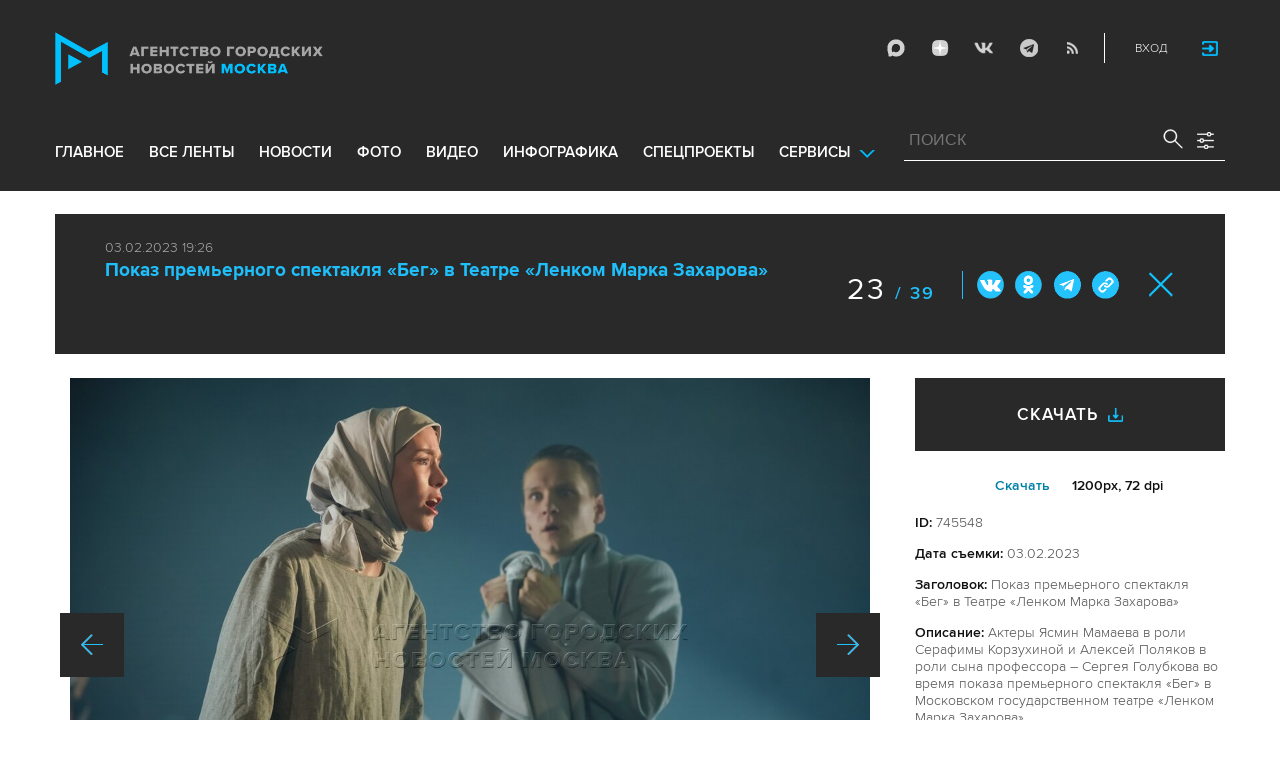

--- FILE ---
content_type: text/html; charset=utf-8
request_url: https://www.mskagency.ru/photobank/745548
body_size: 16197
content:
<!DOCTYPE html>
<html xmlns="http://www.w3.org/1999/xhtml" xml:lang="ru" lang="ru">
<head>
  <title>Агентство городских новостей «Москва» - Фотобанк</title>
  <link href="/favicon.ico" rel="icon" type="image/x-icon"/>
  <meta http-equiv="Content-Language" content="ru"/>

  <meta name="title" content="Агентство городских новостей «Москва» - Фотобанк">

    <link rel="canonical" href="https://www.mskagency.ru/photobank/745548"/>



  <meta charset="utf-8">
  <meta http-equiv="X-UA-Compatible" content="IE=edge">
  <meta name="author" content="">


  <meta name="viewport" content="width=device-width, initial-scale=1.0, user-scalable=0">
  <meta http-equiv="Content-Type" content="text/html; charset=utf-8" />
  <meta name="format-detection" content="telephone=no" />

    <link rel="preload" href="/fonts/ProximaNova-Regular.woff2" as="font" type="font/woff" crossorigin="anonymous">
    <link rel="preload" href="/fonts/ProximaNova-Semibold.woff2" as="font" type="font/woff" crossorigin="anonymous">
    <link rel="preload" href="/fonts/ProximaNova-Bold.woff2" as="font" type="font/woff" crossorigin="anonymous">
    
    <link as="style" href="/css/fonts.css?v=1768565366" rel="preload" />
    <link rel="stylesheet" href="/css/fonts.css?v=1768565366" />
    <link as="style" href="/css/style_19.css?v=1768565366" rel="preload" />
    <link rel="stylesheet" href="/css/style_19.css?v=1768565366" />

    <link rel="stylesheet" href="/css/adaptive_1280.css?v=1768565366" />


  <link rel="stylesheet" type="text/css" href="/js_19/slick/slick.css"/>
  <link rel="stylesheet" type="text/css" href="/js_19/jquery.modal/jquery.modal.css"/>

  <script src="/js_19/jquery-3.4.1.min.js?v=1768565366" type="text/javascript"></script>
  <script src="/js_19/jquery.maskedinput.min.js?v=1768565366"></script>
  <script src="/js_19/slick/slick.min.js?v=1768565366" type="text/javascript"></script>
  <script src="/js_19/infinite-scroll.pkgd.min.js?v=1768565366" type="text/javascript"></script>
  <script src="/js_19/jquery.modal/jquery.modal.js?v=1768565366" type="text/javascript"></script>
  <script src="/js_19/scripts.js?v=1768565366" type="text/javascript"></script>


  <link rel="stylesheet" href="/css/jcarousel-tango-skin.css" type="text/css" media="all" />

  <script src="/js/jquery.cookie.js?v=1768565366" type="text/javascript"></script>
  <script src="/js/jquery.ac.js?v=1768565366" type="text/javascript"></script>
  <script type="text/javascript" src="/js/jquery.form-v20140218.min.js?v=1768565366"></script>

  <!--<script src="/js/handlebars.runtime.js?v=1768565366" type="text/javascript"></script>-->
  <script src="/js/handlebars.js?v=1768565366" type="text/javascript"></script>


    <script src="/js/mustache.js?v=1768565366" type="text/javascript"></script>

  <!--<script type="text/javascript" src="/fancybox/jquery.fancybox-1.3.4.js"></script>
  <link rel="stylesheet" href="/fancybox/jquery.fancybox-1.3.4.css" type="text/css" media="screen" />//-->

  <link rel="stylesheet" href="/fancybox2/jquery.fancybox.css" type="text/css" media="screen" />
  <script type="text/javascript" src="/fancybox2/jquery.fancybox.pack.js?v=1768565366"></script>
  <link rel="stylesheet" href="/fancybox2/jquery.fancybox_popup.css" type="text/css" media="screen" />



  <script src="/js/main.js?v=1768565366" type="text/javascript"></script>


    <script src="/js/mediaDownloadIntroduceCl.js?v=1768565366"></script>
  <script type="text/javascript" src="/js/lib/period_picker/jquery.periodpicker.full.min.js?v=1768565366"></script>
  <link rel="stylesheet" href="/js/lib/period_picker//jquery.periodpicker.css" type="text/css" media="all" />

  <script type="text/javascript" src="/js/select2/js/select2.js?v=1768565366"></script>
  <script type="text/javascript" src="/js/select2/js/i18n/ru.js?v=1768565366"></script>
  <link rel="stylesheet" href="/js/select2/css/select2.css" type="text/css" media="all" />


  <script type="text/javascript" src="/js/jquery.query-object.js?v=1768565366"></script>


  <script src="/js/windows.js?v=1768565366"></script>


  <!--<script type="text/javascript" src="/js/auth/jquery.maskedinput-1.2.2.min.js"></script>-->
  <script type="text/javascript" src="/js/auth/jquery.s-bvalidator-yc.js?v=1768565366"></script>
  <script type="text/javascript" src="/js/auth/s-validate.options.js?v=1768565366"></script>
  <script type="text/javascript" src="/js/auth/modifier.js?v=1768565366"></script>






</head>

<body class="stretch">
  <header class="stretch">
  <div class="inside">
    <a class="mobile-menu-button">Меню</a>
    <a class="mobile-search-button">Поиск</a>
    <a class="mobile-social-button">Мы в соцсетях</a>
    <a href="/" class="logo" title="Агентство городских новостей «Москва»">Агентство городских новостей «Москва»</a>

    <div id="AuthBar" class="auth">
  <div id="login-popup-container"></div>
  <div id="infobar-container"></div>
</div>
<script>
    $.get( "/user/infobar_xhr", function(data) {
        $('#infobar-container').html(data)
    });
</script>


    <div class="social">
      <a href="https://max.ru/moscownewsagency" class="max" target="_blank">Max</a>
<a href="https://dzen.ru/mskagency" class="dzen" target="_blank">ДЗЭН</a>
<a href="https://vk.com/mskagency" class="vk" target="_blank">Vkontakte</a>
<a href="https://t.me/moscownewsagency" class="tg" target="_blank">Telegram</a>
<a href="/rss2" class="rss">RSS</a>

    </div>

    <div class="search-open">
      <a class="search-open__button"></a>
    </div>
    <div class="clear"></div>

    <div class="menu-container">
      <div class="menu">
  <ul class="topmenu">

    <li class="menu-1-item"><a href="/" rel='home'>Главное</a> </li>
    <li class="menu-1-item"><a href="/lenta" rel='all' data-ftype="all">все ленты</a> </li>
    <li class="menu-1-item"><a href="/lenta?type=text" rel='text' data-ftype="text">новости</a></li>
    <li class="menu-1-item"><a href="/lenta?type=photo" rel='photo' data-ftype="photo">фото</a></li>
    <li class="menu-1-item"><a href="/lenta?type=video" rel='video' data-ftype="video">видео</a></li>
    <li class="menu-1-item"><a href="/lenta?type=infographics" rel='infographics' data-ftype="infographics">инфографика</a></li>
    <li class="menu-1-item "><a href="/longreads" rel='longreads'>Спецпроекты</a></li>
    <li class="relative">
      <a href="#" class="service_link">Сервисы</a>
      <div class="service_menu_overlay"></div>
      <div class="service_menu">
        <ul>
          <li class="menu-1-item"><a href="/broadcasts/" rel='broadcast'>Трансляции</a></li>
          <li><a href="https://presscenter.mskagency.ru/" target="_blank">Пресс-центр</a></li>
          <li class="menu-1-item"><a href="/show-map" rel='map'>Карта событий</a></li>
          <li class="menu-1-item"><a href="/calendar" rel='calendar'>Календарь</a></li>
          <li class="menu-1-item"><a href="/about/" rel='about'>О нас </a></li>
          <li class="menu-1-item"><a href="/contacts/" rel='contacts'>Контакты</a></li>
        </ul>
      </div>
    </li>
  </ul>
</div>

    </div>

    <div class="search_wrapper">
      
<div class="search">
  <span>ПОИСК</span>
  <input type="text" name="criteria" class="text" value="" placeholder="ПОИСК" autocomplete="off">
  <input type="submit" name="" class="submit search-submit">

  <div class="settings">
    <a></a>
  </div>
  <a class="close"></a>
  <div class="strict-search-container">
    <div class="strict-search">
      <label>
        <input type="checkbox" name=""> Строгий поиск</label>
      </label>
    </div>
  </div>
</div>

<div class="clear"></div>
<div class="mini-suggest__overlay mini-suggest__overlay_visible_"></div>

<div class="advanced-search-popup adasdasd12423">
  <div class="advanced-search-popup__wrapper2">
    <div class="advanced-search-popup__wrapper">
      <div class="advanced-search-popup__form">

        <div class="form-item-line">
          <label>Дата</label>
          <div class="input-container">
            <input class='periodpicker' type="text" name="" id="from" value="">
            <input type="text" name="" id="to" value="">
          </div>
        </div>
        <!--
                            <div class="form-item-line">
                                <label>Ориентация</label>
                                <div class="input-container">
                                    <select id="orientationSelect" name="dummy">
                                        <option value="vertical">Вертикально</option>
                                        <option value="horizontal">Горизонтально</option>
                                    </select>
                                </div>
                            </div>
        -->
        <div class="form-item-line">
          <label>Фотографы</label>
          <div class="input-container">
            <select id="photographerSelect" multiple="multiple" name="photographer_id" style="width: 110px">
                <option value="277">Авилов Александр</option>
                <option value="395">Белицкий Дмитрий</option>
                <option value="153">Ведяшкин Сергей</option>
                <option value="309">Воронин Денис</option>
                <option value="347">Гришкин Денис</option>
                <option value="140">Зыков Кирилл</option>
                <option value="302">Иванко Игорь</option>
                <option value="287">Кардашов Антон</option>
                <option value="227">Киселев Сергей</option>
                <option value="389">Кузьмичёнок Василий</option>
                <option value="274">Кульгускин Роман</option>
                <option value="405">Лукина Мария</option>
                <option value="225">Любимов Андрей</option>
                <option value="7683">Нафикова Светлана</option>
                <option value="141">Никеричев Андрей</option>
                <option value="357">Новиков Владимир</option>
                <option value="374">Новосильцев Артур</option>
                <option value="322">Сандурская Софья</option>
                <option value="370">Тихонова Пелагия</option>
                <option value="385">Чингаев Ярослав</option>
                <option value="286">Мобильный репортер</option>
                <option value="295">Москва 24</option>
            </select>
          </div>
        </div>

        <div class="form-item-line">
          <label>Теги</label>
          <div class="input-container search-form-input-container">
            <select id="tagsSelect" multiple="multiple" name="tag" style="width: 110px">
            </select>
          </div>
        </div>

        <div class="form-item-line">
          <label>Рубрики:</label>
          <div class="input-container">
            <select id="rubricsSelect" multiple="multiple" name="rubric" style="width: 110px">
                <option value="11">Происшествия</option>
                <option value="3">Политика</option>
                <option value="10">Культура</option>
                <option value="5">Экономика</option>
                <option value="12">Строительство</option>
                <option value="7">Общество</option>
                <option value="13">Транспорт</option>
                <option value="14">Технологии</option>
                <option value="9">Спорт</option>
            </select>
          </div>
        </div>

        <div class="form-item-line">
          <label>Сортировка</label>
          <div class="input-container">
            <select id="orderSelect" name="order" style="width: 110px">
              <option  selected="selected" value="">Хронология</option>
              <option  value="relevance">Релевантность</option>
            </select>
          </div>
        </div>

        <div class="form-item-line">
          <label>Тип</label>
          <div class="input-container">
            <select id="typesSelect" name="type" style="width: 110px">
              <option  selected="selected" value="">Все</option>
              <option  value="photo">Фото</option>
              <option  value="video">Видео</option>
              <option  value="text">Новости</option>
              <option  value="infographics">Инфографика</option>
              <option  value="photo_files">Фотографии</option>
            </select>
          </div>
        </div>


        <div class="form-item-line">
          <label style="line-height: 20px;">Строгий поиск</label>
          <div class="input-container">
            <div class="SelectCustom">
              <input type="checkbox" class="styled" id="strictSearch" name="strict" value="1" >
            </div>
          </div>
        </div>
        <div class="form-item-line form-item-line-single_line">
          <label>или номер файла</label>
          <div class="input-container">
            <input class='bank_id__field' type="text" name="bank_id" id="bank_id" value="">
          </div>
        </div>
        <style>
            .advanced-search-popup .form-item-line.form-item-line-single_line {
                display: block;
                flex-basis: 100%;
                margin-top: 10px;
                padding-top: 16px;
                border-top: 1px solid #0083ad;
            }

            .advanced-search-popup .form-item-line.form-item-line-single_line label {
                width: 290px;
            }

            .advanced-search-popup .form-item-line .input-container .bank_id__field {
                box-sizing: border-box;
                /*background: transparent;*/
                border: none;
                outline: 0;
                color: #06618e;
                font-size: 18px;
                font-weight: normal;
                padding: 0 13px;
                height: 37px;
                margin: 0;
                width: 100% !important;
            }
        </style>
      </div>
      <div class="advanced-search-popup__buttons">
        <input id="reset_filter" type="reset" name="" value="Сбросить" class="button-reset">
        <input type="button" value="Применить" class="search-submit"/>
      </div>
    </div>
    <p class="close-form">Закрыть</p>
  </div>
</div>

<script>
    $(document).on('click', '.search-submit', function(e) {
        let params = {};
        let query  = []
        var url = location.origin + '?'
        if (!$('[name=bank_id]').val()) {
            url = '/search/?';
            if ($('#rubricsSelect').val().length) {
                query.push('rubric=' + encodeURIComponent($('#rubricsSelect').val().join(',')))
            }
            if ($('[name=type]').val()) {
                query.push('type=' + encodeURIComponent($('[name=type]').val()))
            }
            if ($('[name=order]').val()) {
                query.push('order=' + encodeURIComponent($('[name=order]').val()))
            }
            if ($('[name=tag]').val().length) {
                query.push('tag=' + encodeURIComponent($('[name=tag]').val().join(',')))
            }
            if ($('[name=criteria]').val()) {
                query.push('criteria=' + encodeURIComponent($('[name=criteria]').val()))
            }
            if ($('#photographerSelect').val().length) {
                query.push('photographer_id=' + encodeURIComponent($('#photographerSelect').val().join(',')))
            }
            if ($('#strictSearch').prop('checked')) {
                query.push('strict=1')
            }
            if ($('#eridSearch').prop('checked')) {
                query.push('with_erid=1')
            }
            let period = $('.periodpicker').periodpicker('valueStringStrong')
            if (period) {
                let from_to = period.split('-')
                query.push('from=' + from_to[0])
                query.push('to=' + from_to[1])
            }
            submitSearchMain(url + query.join('&'))
        } else {
            query.push('bank_id=' + encodeURIComponent($('[name=bank_id]').val()));
            submitSearchMain('/photobank/list' + '?' + query.join('&'))
        }
    })
    $(document).ready(function(){
        $('#orientationSelect').select2({
            minimumResultsForSearch: Infinity,
        });
        $('#photographerSelect').select2({
        });
        $('#tagsSelect').select2({
            ajax: {
                // url: '/tags/list',
                url: '/cms/suggest?model=Tag',
                dataType:'json',
                data: function (params) {
                    var query = {
                        term: params.term,
                    }
                    return query;
                },
                processResults: function (data) {
                    console.log (data)
                    var results = [];
                    $.each(data, function (index, datum) {
                        console.log (datum)
                        results.push({
                            id: datum.id,
                            text: datum.value
                        });
                    });

                    return {
                        results: results
                    };
                },
            }
        });
        $('#rubricsSelect').select2();
        $('#orderSelect').select2({
            minimumResultsForSearch: Infinity,
        });
        $('#typesSelect').select2({
            minimumResultsForSearch: Infinity,
        });
        $('.periodpicker').periodpicker({
            lang: 'ru',
            formatDate: 'DD.MM.YYYY',
            end: '#to',
        });
    })
</script>
    </div>
  </div>
</header>



<script>

    $( document ).ready(function() {


        $( "input[name='criteria']" ).focus( function () {
            $( '.mini-suggest__overlay' ).addClass( 'mini-suggest__overlay_visible' );
            $( '.search_wrapper' ).addClass( 'search_wrapper_overlay' );
            $( '.strict-search-container' ).addClass('active');
            if ($('.advanced-search-popup').hasClass('active')) {
                $( '.strict-search-container' ).removeClass('active');
                $( '.mini-suggest__overlay' ).removeClass( 'mini-suggest__overlay_visible' );
            }
        } );

        $('.search_wrapper .settings a').click( function () {
            $( '.mini-suggest__overlay' ).removeClass( 'mini-suggest__overlay_visible' );
            $( '.search_wrapper' ).removeClass( 'search_wrapper_overlay' );
            if ($('.advanced-search-popup').hasClass('active')) {
                $('.advanced-search-popup').removeClass('active');
                $( '.strict-search-container' ).addClass('active');
            }  else {
                $('.advanced-search-popup').addClass('active');
                $( ".advanced-search-popup" ).focus();
            }
            if ($( '.strict-search-container' ).hasClass('active')) {
                $( '.strict-search-container' ).removeClass('active');
            }  else {
                $( '.strict-search-container' ).removeClass('active');
            }
        } );

        $('.advanced-search-popup .close-form').click(function() {
            $( '.advanced-search-popup' ).removeClass('active');
        });

        $( ".mini-suggest__overlay" ).click( function () {
            $( '.mini-suggest__overlay' ).removeClass( 'mini-suggest__overlay_visible' );
            $( '.search_wrapper' ).removeClass( 'search_wrapper_overlay' );
            // $( '.strict-search-container' ).hide();
            $( '.strict-search-container' ).removeClass('active');
        } );


        $('.strict-search input').click( function () {
            if ($('.strict-search input').is(":checked")) {
                $('#strictSearch').prop('checked', true);
            }
            else {
                $('#strictSearch').prop('checked', false);
            }
        } );
        $('#strictSearch').click( function () {
            if ($('#strictSearch').is(":checked")) {
                $('.strict-search input').prop('checked', true);
            } else {
                $('.strict-search input').prop('checked', false);
            }
        } );

        if ($('#strictSearch').is(":checked")) {
            $('.strict-search input').prop('checked', true);
        } else {
            $('.strict-search input').prop('checked', false);
        }
        $('.erid-search input').click( function () {
            if ($('.erid-search input').is(":checked")) {
                $('#eridSearch').prop('checked', true);
            }
            else {
                $('#eridSearch').prop('checked', false);
            }
        } );
        $('#eridSearch').click( function () {
            if ($('#eridSearch').is(":checked")) {
                $('.erid-search input').prop('checked', true);
            } else {
                $('.erid-search input').prop('checked', false);
            }
        } );

        if ($('#eridSearch').is(":checked")) {
            $('.erid-search input').prop('checked', true);
        } else {
            $('.erid-search input').prop('checked', false);
        }
    });

</script>

<style>
    .mini-suggest__overlay {
        position: absolute;
        z-index: 1;
        top: 0;
        left: 0;
        visibility: hidden;
        width: 100vw;
        height: 100vh;
        opacity: 0;
        background: #fff;
        transition: opacity .2s ease-out;
    }
    .mini-suggest__overlay_visible {
        visibility: visible;
        opacity: 1;
    }
    .mini-suggest__overlay {
        position: fixed;
        height: 100vh;
        width: 100vw !important;
        cursor: pointer;
        /*background-color: rgba(31,31,32,.22);*/
        background-color: rgba(31,31,32,.8);
    }
    .mini-suggest__overlay_visible {
        opacity: .5;
    }
    .mini-suggest__overlay {
        z-index: 1000 !important;
    }

    .search_wrapper_overlay {
        background-color: rgba(70,70,70,.8);
    }
    .search_wrapper_overlay * {
        z-index: 1002;
    }
</style>




<style>
    .content .list li .time .s-date {display: none;}
    header.no-transition {transition: none !important;}
    header.no-transition .inside{transition: none !important;}
    header.no-transition .inside .logo {transition: none !important;}
    header.no-transition .inside .mobile-menu-button {transition: none !important;}
    header.no-transition .inside .menu {transition: none !important;}
    header.no-transition .inside .topmenu {transition: none !important;}
    header.no-transition .inside .topmenu li {transition: none !important;}
    header.no-transition .inside .search_wrapper {transition: none !important;}
</style>

<script>
    $( document ).ready(function() {
        $('header').addClass('no-transition');
        let params = $('.search-words .search-params').width();
        let padding_watch = function () {
            let searhchH1 = $('.search-words h1').width();
            let searhClose = $('.search-params-close').width();
            let searhHead = $('.search-words .head').width();
            if((searhHead -searhchH1 -searhClose - params) <= 40 ) {
                $( ".search-words .head" ).css( "display", 'block' );
                $( ".search-words .head" ).css( "paddingRight", 0 );
            } else {
                $( ".search-words .head" ).css( "display", 'flex' );
                //$( ".search-words .head" ).css( "paddingRight", '130px');

            }
            let searchPageHeadingHeight = $('.search-box.search-words').height();
            $('html > body.search-results-page').css({ paddingTop :  210 + 15 + searchPageHeadingHeight + 'px' });
        };
        $(window).on('load resize scroll', padding_watch);
        padding_watch();
        var lastScrollTop = 0;
        $(window).on('load resize scroll', function () {
            var posit = $(this).scrollTop();
            if(posit > lastScrollTop) {
                if (posit > 600) {
                    $('.logo').addClass('right');
                    $('.mobile-menu-button').addClass('active');
                    $('header').removeClass('with-menu');
                    $('.search-box').removeClass('with-menu');
                }
            } else {
                if (posit > 600) {
                    $('header').addClass('with-menu');
                    $('.search-box').addClass('with-menu');
                } else {
                    $('header').removeClass('with-menu');
                    $('.search-box').removeClass('with-menu');
                }
            }
            header123()
            function header123() {
                if ( $(document).scrollTop() <=600) {
                    $('.logo').removeClass('right');
                    $('header .mobile-menu-button').removeClass('active');
                }
                if ($(document).scrollTop() > 200) {
                    $('body').addClass('little');
                    $('header').addClass('little-menu');
                    $('header').removeClass('without-menu');
                    $('.search-box').addClass('little-menu');
                    $('.search-box').removeClass('without-menu');
                } else {
                    $('body').removeClass('littl-e');
                    $('header').removeClass('little-menu');
                    $('header').removeClass('without-menu');
                    $('.search-box').removeClass('little-menu');
                    $('.search-box').removeClass('without-menu');
                }
                if ($(document).scrollTop() > 600) {
                    $('header').addClass('without-menu');
                    $('.search-box').addClass('without-menu');
                }
            }
            lastScrollTop = posit;
            $('header').removeClass('no-transition');
        });
        $( ".mobile-menu-button" ).click(function() {
            $('header').toggleClass('with-menu');
            $('.search-box').toggleClass('with-menu');
        });
    });

</script>
<script type="text/javascript">
    // $(window).bind("load", function() {
    //     $( "body.stretch" ).css( "display", 'flex' );
    // });
</script>

<a name="c"></a>
<main class="stretch">
  <div class="content">
    <div class="photo-popup">
  <div class="material-popup__header">
    <p class="datetime">
        03.02.2023 19:26
    </p>
    <h2 class="title">
        <a href="/materials/3276007" style="color: #1fbffb;font-size: 19px;font-weight: bold;text-decoration:none;">Показ премьерного спектакля «Бег» в Театре «Ленком Марка Захарова»</a>
    </h2>
    <div class="mp__share">
      <div class="share2 js-share-button"></div>
      <div class="social social-inline-inner js-social"><a class="vk">Вконтакте</a><a class="ok">ОК</a><a class="tg">Telegram</a><a class="link" title="Скопировать ссылку https://www.mskagency.ru/photobank/745548" onclick="navigator.clipboard.writeText('https://www.mskagency.ru/photobank/745548');alert('Ссылка скопирована в буфер обмена.');return false;
      ">#</a></div>
    </div>
      <p class="number"><span>23</span>
        / 39</p>
    <!--<p class="share">Поделиться</p>-->
    <p class="close"><a href="/materials/3276007">Закрыть</a></p>
  </div>

  <div class="photo-popup__colswrapper">
    <div class="photo-popup__leftcolumn">
      <div class="slider">
<!--        <div class="photowrapper"><a href="https://www.mskagency.ru/b/c/787670.jpg" class="fancy-gallery" rel="gal" title="Актеры Ясмин Мамаева в роли Серафимы Корзухиной и Алексей Поляков в роли сына профессора – Сергея Голубкова во время показа премьерного спектакля «Бег» в Московском государственном театре «Ленком Марка Захарова»." el_id="787670" data-index="787642" data-href="https://www.mskagency.ru/b/c/a/787670.jpg" data-dtype="1" data-dplace="217" data-dmaterial="3276007" data-fid="745548" data-dfile="787670" data-photographer="Александр Авилов"><img src="https://www.mskagency.ru/b/c/787670.1200x1200p.jpg" /></a></div>-->
              <div class="photowrapper"><a href="https://www.mskagency.ru/b/c/787662.jpg" class="fancy-gallery" rel="gal" title="Режиссер спектакля Александр Лазарев перед показом премьерного спектакля «Бег» в Московском государственном театре «Ленком Марка Захарова»." el_id="787662" data-index="787642" data-href="https://www.mskagency.ru/b/c/a/787662.jpg" data-dtype="1" data-dplace="217" data-dmaterial="3276007" data-fid="745526" data-dfile="787662" data-photographer="Александр Авилов"><img src="https://www.mskagency.ru/b/c/787662.1200x1200p.jpg" /></a></div>
              <div class="photowrapper"><a href="https://www.mskagency.ru/b/c/787664.jpg" class="fancy-gallery" rel="gal" title="Режиссер спектакля Александр Лазарев перед показом премьерного спектакля «Бег» в Московском государственном театре «Ленком Марка Захарова»." el_id="787664" data-index="787642" data-href="https://www.mskagency.ru/b/c/a/787664.jpg" data-dtype="1" data-dplace="217" data-dmaterial="3276007" data-fid="745527" data-dfile="787664" data-photographer="Александр Авилов"><img src="https://www.mskagency.ru/b/c/787664.1200x1200p.jpg" /></a></div>
              <div class="photowrapper"><a href="https://www.mskagency.ru/b/c/787675.jpg" class="fancy-gallery" rel="gal" title="Режиссер спектакля Александр Лазарев перед показом премьерного спектакля «Бег» в Московском государственном театре «Ленком Марка Захарова»." el_id="787675" data-index="787642" data-href="https://www.mskagency.ru/b/c/a/787675.jpg" data-dtype="1" data-dplace="217" data-dmaterial="3276007" data-fid="745528" data-dfile="787675" data-photographer="Александр Авилов"><img src="https://www.mskagency.ru/b/c/787675.1200x1200p.jpg" /></a></div>
              <div class="photowrapper"><a href="https://www.mskagency.ru/b/c/787659.jpg" class="fancy-gallery" rel="gal" title="Режиссер спектакля Александр Лазарев перед показом премьерного спектакля «Бег» в Московском государственном театре «Ленком Марка Захарова»." el_id="787659" data-index="787642" data-href="https://www.mskagency.ru/b/c/a/787659.jpg" data-dtype="1" data-dplace="217" data-dmaterial="3276007" data-fid="745529" data-dfile="787659" data-photographer="Александр Авилов"><img src="https://www.mskagency.ru/b/c/787659.1200x1200p.jpg" /></a></div>
              <div class="photowrapper"><a href="https://www.mskagency.ru/b/c/787677.jpg" class="fancy-gallery" rel="gal" title="Актеры Ясмин Мамаева в роли Серафимы Корзухиной и Алексей Поляков в роли сына профессора – Сергея Голубкова во время показа премьерного спектакля «Бег» в Московском государственном театре «Ленком Марка Захарова»." el_id="787677" data-index="787642" data-href="https://www.mskagency.ru/b/c/a/787677.jpg" data-dtype="1" data-dplace="217" data-dmaterial="3276007" data-fid="745530" data-dfile="787677" data-photographer="Александр Авилов"><img src="https://www.mskagency.ru/b/c/787677.1200x1200p.jpg" /></a></div>
              <div class="photowrapper"><a href="https://www.mskagency.ru/b/c/787658.jpg" class="fancy-gallery" rel="gal" title="Актер Алексей Поляков в роли сына профессора – Сергея Голубкова во время показа премьерного спектакля «Бег» в Московском государственном театре «Ленком Марка Захарова»." el_id="787658" data-index="787642" data-href="https://www.mskagency.ru/b/c/a/787658.jpg" data-dtype="1" data-dplace="217" data-dmaterial="3276007" data-fid="745531" data-dfile="787658" data-photographer="Александр Авилов"><img src="https://www.mskagency.ru/b/c/787658.1200x1200p.jpg" /></a></div>
              <div class="photowrapper"><a href="https://www.mskagency.ru/b/c/787666.jpg" class="fancy-gallery" rel="gal" title="Актер Виктор Долгий в роли командира полка Баева во время показа премьерного спектакля «Бег» в Московском государственном театре «Ленком Марка Захарова»." el_id="787666" data-index="787642" data-href="https://www.mskagency.ru/b/c/a/787666.jpg" data-dtype="1" data-dplace="217" data-dmaterial="3276007" data-fid="745532" data-dfile="787666" data-photographer="Александр Авилов"><img src="https://www.mskagency.ru/b/c/787666.1200x1200p.jpg" /></a></div>
              <div class="photowrapper"><a href="https://www.mskagency.ru/b/c/787669.jpg" class="fancy-gallery" rel="gal" title="Актеры Алексей Поляков в роли сына профессора – Сергея Голубкова и Ясмин Мамаева в роли Серафимы Корзухиной во время показа премьерного спектакля «Бег» в Московском государственном театре «Ленком Марка Захарова»." el_id="787669" data-index="787642" data-href="https://www.mskagency.ru/b/c/a/787669.jpg" data-dtype="1" data-dplace="217" data-dmaterial="3276007" data-fid="745533" data-dfile="787669" data-photographer="Александр Авилов"><img src="https://www.mskagency.ru/b/c/787669.1200x1200p.jpg" /></a></div>
              <div class="photowrapper"><a href="https://www.mskagency.ru/b/c/787674.jpg" class="fancy-gallery" rel="gal" title="Показ премьерного спектакля «Бег» в Московском государственном театре «Ленком Марка Захарова»." el_id="787674" data-index="787642" data-href="https://www.mskagency.ru/b/c/a/787674.jpg" data-dtype="1" data-dplace="217" data-dmaterial="3276007" data-fid="745534" data-dfile="787674" data-photographer="Александр Авилов"><img src="https://www.mskagency.ru/b/c/787674.1200x1200p.jpg" /></a></div>
              <div class="photowrapper"><a href="https://www.mskagency.ru/b/c/787679.jpg" class="fancy-gallery" rel="gal" title="Актеры Алексей Поляков в роли сына профессора – Сергея Голубкова и Ясмин Мамаева в роли Серафимы Корзухиной во время показа премьерного спектакля «Бег» в Московском государственном театре «Ленком Марка Захарова»." el_id="787679" data-index="787642" data-href="https://www.mskagency.ru/b/c/a/787679.jpg" data-dtype="1" data-dplace="217" data-dmaterial="3276007" data-fid="745535" data-dfile="787679" data-photographer="Александр Авилов"><img src="https://www.mskagency.ru/b/c/787679.1200x1200p.jpg" /></a></div>
              <div class="photowrapper"><a href="https://www.mskagency.ru/b/c/787652.jpg" class="fancy-gallery" rel="gal" title="Актеры Ясмин Мамаева в роли Серафимы Корзухиной, Леван Мсхиладзе в роли Командира гусарского полка у белых – Де Бризара и Алексей Поляков в роли сына профессора – Сергея Голубкова (слева направо) во время показа премьерного спектакля «Бег» в Московском государственном театре «Ленком Марка Захарова»." el_id="787652" data-index="787642" data-href="https://www.mskagency.ru/b/c/a/787652.jpg" data-dtype="1" data-dplace="217" data-dmaterial="3276007" data-fid="745536" data-dfile="787652" data-photographer="Александр Авилов"><img src="https://www.mskagency.ru/b/c/787652.1200x1200p.jpg" /></a></div>
              <div class="photowrapper"><a href="https://www.mskagency.ru/b/c/787678.jpg" class="fancy-gallery" rel="gal" title="Показ премьерного спектакля «Бег» в Московском государственном театре «Ленком Марка Захарова»." el_id="787678" data-index="787642" data-href="https://www.mskagency.ru/b/c/a/787678.jpg" data-dtype="1" data-dplace="217" data-dmaterial="3276007" data-fid="745537" data-dfile="787678" data-photographer="Александр Авилов"><img src="https://www.mskagency.ru/b/c/787678.1200x1200p.jpg" /></a></div>
              <div class="photowrapper"><a href="https://www.mskagency.ru/b/c/787676.jpg" class="fancy-gallery" rel="gal" title="Актер Павел Капитонов в роли архиепископа Африкана (в центре) во время показа премьерного спектакля «Бег» в Московском государственном театре «Ленком Марка Захарова»." el_id="787676" data-index="787642" data-href="https://www.mskagency.ru/b/c/a/787676.jpg" data-dtype="1" data-dplace="217" data-dmaterial="3276007" data-fid="745538" data-dfile="787676" data-photographer="Александр Авилов"><img src="https://www.mskagency.ru/b/c/787676.1200x1200p.jpg" /></a></div>
              <div class="photowrapper"><a href="https://www.mskagency.ru/b/c/787671.jpg" class="fancy-gallery" rel="gal" title="Актеры Ясмин Мамаева в роли Серафимы Корзухиной и Алексей Поляков в роли сына профессора – Сергея Голубкова (на первом плане) во время показа премьерного спектакля «Бег» в Московском государственном театре «Ленком Марка Захарова»." el_id="787671" data-index="787642" data-href="https://www.mskagency.ru/b/c/a/787671.jpg" data-dtype="1" data-dplace="217" data-dmaterial="3276007" data-fid="745539" data-dfile="787671" data-photographer="Александр Авилов"><img src="https://www.mskagency.ru/b/c/787671.1200x1200p.jpg" /></a></div>
              <div class="photowrapper"><a href="https://www.mskagency.ru/b/c/787656.jpg" class="fancy-gallery" rel="gal" title="Показ премьерного спектакля «Бег» в Московском государственном театре «Ленком Марка Захарова»." el_id="787656" data-index="787642" data-href="https://www.mskagency.ru/b/c/a/787656.jpg" data-dtype="1" data-dplace="217" data-dmaterial="3276007" data-fid="745540" data-dfile="787656" data-photographer="Александр Авилов"><img src="https://www.mskagency.ru/b/c/787656.1200x1200p.jpg" /></a></div>
              <div class="photowrapper"><a href="https://www.mskagency.ru/b/c/787665.jpg" class="fancy-gallery" rel="gal" title="Актер Алексей Поляков в роли сына профессора – Сергея Голубкова во время показа премьерного спектакля «Бег» в Московском государственном театре «Ленком Марка Захарова»." el_id="787665" data-index="787642" data-href="https://www.mskagency.ru/b/c/a/787665.jpg" data-dtype="1" data-dplace="217" data-dmaterial="3276007" data-fid="745541" data-dfile="787665" data-photographer="Александр Авилов"><img src="https://www.mskagency.ru/b/c/787665.1200x1200p.jpg" /></a></div>
              <div class="photowrapper"><a href="https://www.mskagency.ru/b/c/787655.jpg" class="fancy-gallery" rel="gal" title="Актер Дмитрий Гизбрехт в роли Романа Хлудова (в центре) во время показа премьерного спектакля «Бег» в Московском государственном театре «Ленком Марка Захарова»." el_id="787655" data-index="787642" data-href="https://www.mskagency.ru/b/c/a/787655.jpg" data-dtype="1" data-dplace="217" data-dmaterial="3276007" data-fid="745542" data-dfile="787655" data-photographer="Александр Авилов"><img src="https://www.mskagency.ru/b/c/787655.1200x1200p.jpg" /></a></div>
              <div class="photowrapper"><a href="https://www.mskagency.ru/b/c/787663.jpg" class="fancy-gallery" rel="gal" title="Актер Сергей Яковлев в роли адъютанта Хлудова – есаула Голована во время показа премьерного спектакля «Бег» в Московском государственном театре «Ленком Марка Захарова»." el_id="787663" data-index="787642" data-href="https://www.mskagency.ru/b/c/a/787663.jpg" data-dtype="1" data-dplace="217" data-dmaterial="3276007" data-fid="745543" data-dfile="787663" data-photographer="Александр Авилов"><img src="https://www.mskagency.ru/b/c/787663.1200x1200p.jpg" /></a></div>
              <div class="photowrapper"><a href="https://www.mskagency.ru/b/c/787668.jpg" class="fancy-gallery" rel="gal" title="Актер Александр Горелов в роли Начальника станции во время показа премьерного спектакля «Бег» в Московском государственном театре «Ленком Марка Захарова»." el_id="787668" data-index="787642" data-href="https://www.mskagency.ru/b/c/a/787668.jpg" data-dtype="1" data-dplace="217" data-dmaterial="3276007" data-fid="745544" data-dfile="787668" data-photographer="Александр Авилов"><img src="https://www.mskagency.ru/b/c/787668.1200x1200p.jpg" /></a></div>
              <div class="photowrapper"><a href="https://www.mskagency.ru/b/c/787648.jpg" class="fancy-gallery" rel="gal" title="Показ премьерного спектакля «Бег» в Московском государственном театре «Ленком Марка Захарова»." el_id="787648" data-index="787642" data-href="https://www.mskagency.ru/b/c/a/787648.jpg" data-dtype="1" data-dplace="217" data-dmaterial="3276007" data-fid="745545" data-dfile="787648" data-photographer="Александр Авилов"><img src="https://www.mskagency.ru/b/c/787648.1200x1200p.jpg" /></a></div>
              <div class="photowrapper"><a href="https://www.mskagency.ru/b/c/787660.jpg" class="fancy-gallery" rel="gal" title="Актер Сергей Пиотровский в роли Белого главнокомандующего (справа) во время показа премьерного спектакля «Бег» в Московском государственном театре «Ленком Марка Захарова»." el_id="787660" data-index="787642" data-href="https://www.mskagency.ru/b/c/a/787660.jpg" data-dtype="1" data-dplace="217" data-dmaterial="3276007" data-fid="745546" data-dfile="787660" data-photographer="Александр Авилов"><img src="https://www.mskagency.ru/b/c/787660.1200x1200p.jpg" /></a></div>
              <div class="photowrapper"><a href="https://www.mskagency.ru/b/c/787645.jpg" class="fancy-gallery" rel="gal" title="Актер Сергей Пиотровский в роли Белого главнокомандующего во время показа премьерного спектакля «Бег» в Московском государственном театре «Ленком Марка Захарова»." el_id="787645" data-index="787642" data-href="https://www.mskagency.ru/b/c/a/787645.jpg" data-dtype="1" data-dplace="217" data-dmaterial="3276007" data-fid="745547" data-dfile="787645" data-photographer="Александр Авилов"><img src="https://www.mskagency.ru/b/c/787645.1200x1200p.jpg" /></a></div>
              <div class="photowrapper"><a href="https://www.mskagency.ru/b/c/787670.jpg" class="fancy-gallery" rel="gal" title="Актеры Ясмин Мамаева в роли Серафимы Корзухиной и Алексей Поляков в роли сына профессора – Сергея Голубкова во время показа премьерного спектакля «Бег» в Московском государственном театре «Ленком Марка Захарова»." el_id="787670" data-index="787642" data-href="https://www.mskagency.ru/b/c/a/787670.jpg" data-dtype="1" data-dplace="217" data-dmaterial="3276007" data-fid="745548" data-dfile="787670" data-photographer="Александр Авилов"><img src="https://www.mskagency.ru/b/c/787670.1200x1200p.jpg" /></a></div>
              <div class="photowrapper"><a href="https://www.mskagency.ru/b/c/787654.jpg" class="fancy-gallery" rel="gal" title="Актриса Ясмин Мамаева в роли Серафимы Корзухиной во время показа премьерного спектакля «Бег» в Московском государственном театре «Ленком Марка Захарова»." el_id="787654" data-index="787642" data-href="https://www.mskagency.ru/b/c/a/787654.jpg" data-dtype="1" data-dplace="217" data-dmaterial="3276007" data-fid="745549" data-dfile="787654" data-photographer="Александр Авилов"><img src="https://www.mskagency.ru/b/c/787654.1200x1200p.jpg" /></a></div>
              <div class="photowrapper"><a href="https://www.mskagency.ru/b/c/787661.jpg" class="fancy-gallery" rel="gal" title="Актер Дмитрий Гизбрехт в роли Романа Хлудова (в центре) во время показа премьерного спектакля «Бег» в Московском государственном театре «Ленком Марка Захарова»." el_id="787661" data-index="787642" data-href="https://www.mskagency.ru/b/c/a/787661.jpg" data-dtype="1" data-dplace="217" data-dmaterial="3276007" data-fid="745550" data-dfile="787661" data-photographer="Александр Авилов"><img src="https://www.mskagency.ru/b/c/787661.1200x1200p.jpg" /></a></div>
              <div class="photowrapper"><a href="https://www.mskagency.ru/b/c/787650.jpg" class="fancy-gallery" rel="gal" title="Показ премьерного спектакля «Бег» в Московском государственном театре «Ленком Марка Захарова»." el_id="787650" data-index="787642" data-href="https://www.mskagency.ru/b/c/a/787650.jpg" data-dtype="1" data-dplace="217" data-dmaterial="3276007" data-fid="745551" data-dfile="787650" data-photographer="Александр Авилов"><img src="https://www.mskagency.ru/b/c/787650.1200x1200p.jpg" /></a></div>
              <div class="photowrapper"><a href="https://www.mskagency.ru/b/c/787647.jpg" class="fancy-gallery" rel="gal" title="Актер Александр Горелов в роли Начальника станции во время показа премьерного спектакля «Бег» в Московском государственном театре «Ленком Марка Захарова»." el_id="787647" data-index="787642" data-href="https://www.mskagency.ru/b/c/a/787647.jpg" data-dtype="1" data-dplace="217" data-dmaterial="3276007" data-fid="745552" data-dfile="787647" data-photographer="Александр Авилов"><img src="https://www.mskagency.ru/b/c/787647.1200x1200p.jpg" /></a></div>
              <div class="photowrapper"><a href="https://www.mskagency.ru/b/c/787651.jpg" class="fancy-gallery" rel="gal" title="Актриса Ясмин Мамаева в роли Серафимы Корзухиной во время показа премьерного спектакля «Бег» в Московском государственном театре «Ленком Марка Захарова»." el_id="787651" data-index="787642" data-href="https://www.mskagency.ru/b/c/a/787651.jpg" data-dtype="1" data-dplace="217" data-dmaterial="3276007" data-fid="745553" data-dfile="787651" data-photographer="Александр Авилов"><img src="https://www.mskagency.ru/b/c/787651.1200x1200p.jpg" /></a></div>
              <div class="photowrapper"><a href="https://www.mskagency.ru/b/c/787644.jpg" class="fancy-gallery" rel="gal" title="Актер Станислав Тикунов в роли начальника контрразведки Тихого во время показа премьерного спектакля «Бег» в Московском государственном театре «Ленком Марка Захарова»." el_id="787644" data-index="787642" data-href="https://www.mskagency.ru/b/c/a/787644.jpg" data-dtype="1" data-dplace="217" data-dmaterial="3276007" data-fid="745554" data-dfile="787644" data-photographer="Александр Авилов"><img src="https://www.mskagency.ru/b/c/787644.1200x1200p.jpg" /></a></div>
              <div class="photowrapper"><a href="https://www.mskagency.ru/b/c/787657.jpg" class="fancy-gallery" rel="gal" title="Актер Станислав Тикунов в роли начальника контрразведки Тихого (слева) во время показа премьерного спектакля «Бег» в Московском государственном театре «Ленком Марка Захарова»." el_id="787657" data-index="787642" data-href="https://www.mskagency.ru/b/c/a/787657.jpg" data-dtype="1" data-dplace="217" data-dmaterial="3276007" data-fid="745555" data-dfile="787657" data-photographer="Александр Авилов"><img src="https://www.mskagency.ru/b/c/787657.1200x1200p.jpg" /></a></div>
              <div class="photowrapper"><a href="https://www.mskagency.ru/b/c/787643.jpg" class="fancy-gallery" rel="gal" title="Актриса Ясмин Мамаева в роли Серафимы Корзухиной во время показа премьерного спектакля «Бег» в Московском государственном театре «Ленком Марка Захарова»." el_id="787643" data-index="787642" data-href="https://www.mskagency.ru/b/c/a/787643.jpg" data-dtype="1" data-dplace="217" data-dmaterial="3276007" data-fid="745556" data-dfile="787643" data-photographer="Александр Авилов"><img src="https://www.mskagency.ru/b/c/787643.1200x1200p.jpg" /></a></div>
              <div class="photowrapper"><a href="https://www.mskagency.ru/b/c/787642.jpg" class="fancy-gallery" rel="gal" title="Актеры Станислав Тикунов в роли начальника контрразведки Тихого и Ясмин Мамаева в роли Серафимы Корзухиной во время показа премьерного спектакля «Бег» в Московском государственном театре «Ленком Марка Захарова»." el_id="787642" data-index="787642" data-href="https://www.mskagency.ru/b/c/a/787642.jpg" data-dtype="1" data-dplace="217" data-dmaterial="3276007" data-fid="745557" data-dfile="787642" data-photographer="Александр Авилов"><img src="https://www.mskagency.ru/b/c/787642.1200x1200p.jpg" /></a></div>
              <div class="photowrapper"><a href="https://www.mskagency.ru/b/c/787641.jpg" class="fancy-gallery" rel="gal" title="Актеры Ясмин Мамаева в роли Серафимы Корзухиной и Максим Аверин в роли генерал-майора Григория Чарноты во время показа премьерного спектакля «Бег» в Московском государственном театре «Ленком Марка Захарова»." el_id="787641" data-index="787642" data-href="https://www.mskagency.ru/b/c/a/787641.jpg" data-dtype="1" data-dplace="217" data-dmaterial="3276007" data-fid="745558" data-dfile="787641" data-photographer="Александр Авилов"><img src="https://www.mskagency.ru/b/c/787641.1200x1200p.jpg" /></a></div>
              <div class="photowrapper"><a href="https://www.mskagency.ru/b/c/787653.jpg" class="fancy-gallery" rel="gal" title="Актеры Андрей Леонов в роли мужа Серафимы – Парамон Корзухин (слева) и 
Сергей Пиотровский в роли Белого главнокомандующего во время показа премьерного спектакля «Бег» в Московском государственном театре «Ленком Марка Захарова»." el_id="787653" data-index="787642" data-href="https://www.mskagency.ru/b/c/a/787653.jpg" data-dtype="1" data-dplace="217" data-dmaterial="3276007" data-fid="745559" data-dfile="787653" data-photographer="Александр Авилов"><img src="https://www.mskagency.ru/b/c/787653.1200x1200p.jpg" /></a></div>
              <div class="photowrapper"><a href="https://www.mskagency.ru/b/c/787649.jpg" class="fancy-gallery" rel="gal" title="Актер Сергей Пиотровский в роли Белого главнокомандующего во время показа премьерного спектакля «Бег» в Московском государственном театре «Ленком Марка Захарова»." el_id="787649" data-index="787642" data-href="https://www.mskagency.ru/b/c/a/787649.jpg" data-dtype="1" data-dplace="217" data-dmaterial="3276007" data-fid="745560" data-dfile="787649" data-photographer="Александр Авилов"><img src="https://www.mskagency.ru/b/c/787649.1200x1200p.jpg" /></a></div>
              <div class="photowrapper"><a href="https://www.mskagency.ru/b/c/787672.jpg" class="fancy-gallery" rel="gal" title="Актер Дмитрий Гизбрехт в роли Романа Хлудова (слева) во время показа премьерного спектакля «Бег» в Московском государственном театре «Ленком Марка Захарова»." el_id="787672" data-index="787642" data-href="https://www.mskagency.ru/b/c/a/787672.jpg" data-dtype="1" data-dplace="217" data-dmaterial="3276007" data-fid="745561" data-dfile="787672" data-photographer="Александр Авилов"><img src="https://www.mskagency.ru/b/c/787672.1200x1200p.jpg" /></a></div>
              <div class="photowrapper"><a href="https://www.mskagency.ru/b/c/787673.jpg" class="fancy-gallery" rel="gal" title="Актер Сергей Пиотровский в роли Белого главнокомандующего во время показа премьерного спектакля «Бег» в Московском государственном театре «Ленком Марка Захарова»." el_id="787673" data-index="787642" data-href="https://www.mskagency.ru/b/c/a/787673.jpg" data-dtype="1" data-dplace="217" data-dmaterial="3276007" data-fid="745562" data-dfile="787673" data-photographer="Александр Авилов"><img src="https://www.mskagency.ru/b/c/787673.1200x1200p.jpg" /></a></div>
              <div class="photowrapper"><a href="https://www.mskagency.ru/b/c/787646.jpg" class="fancy-gallery" rel="gal" title="Актер Дмитрий Гизбрехт в роли Романа Хлудова во время показа премьерного спектакля «Бег» в Московском государственном театре «Ленком Марка Захарова»." el_id="787646" data-index="787642" data-href="https://www.mskagency.ru/b/c/a/787646.jpg" data-dtype="1" data-dplace="217" data-dmaterial="3276007" data-fid="745563" data-dfile="787646" data-photographer="Александр Авилов"><img src="https://www.mskagency.ru/b/c/787646.1200x1200p.jpg" /></a></div>
              <div class="photowrapper"><a href="https://www.mskagency.ru/b/c/787667.jpg" class="fancy-gallery" rel="gal" title="Актеры Сергей Пиотровский в роли Белого главнокомандующего (слева) и Дмитрий Гизбрехт в роли Романа Хлудова во время показа премьерного спектакля «Бег» в Московском государственном театре «Ленком Марка Захарова»." el_id="787667" data-index="787642" data-href="https://www.mskagency.ru/b/c/a/787667.jpg" data-dtype="1" data-dplace="217" data-dmaterial="3276007" data-fid="745564" data-dfile="787667" data-photographer="Александр Авилов"><img src="https://www.mskagency.ru/b/c/787667.1200x1200p.jpg" /></a></div>
      </div>



      <h3 class="photoauthor">ID: <span>745548</span></h3>
        <p class="photoauthor">Фотограф: <span>Александр Авилов</span></p>
    </div>
    <div class="photo-popup__rightcolumn">
      <div class="photodownload_wrp">
          
  <div class="photodownload">
    <div class="all"><span class="lnk">Скачать</span></div>
      <p class="one">
        <a data-js="mediaDownloadIntroduce" data-secure-lnk="true" class="GetImageButton" href="https://www.mskagency.ru/b/c/a/787670.jpg" data-dtype="1" data-dplace="210" data-dmaterial="3276007" data-dfile="787670">Cкачать</a>
        1200px, 72 dpi
      </p>
  </div>


      </div>

      <script>
          $(document).ready(function () {
              $(document).on('click', '.photodownload .all', function(){
                  $('.photodownload__popup').toggleClass('active')
              });
              $(document).on('click', '.photodownload__popup a', function(){
                  $('.photodownload__popup').removeClass('active');
              });
              $(document).mouseup(function (e) {
                  let container = $(".photodownload");
                  if (!container.is(e.target) && container.has(e.target).length === 0) {
                      $('.photodownload__popup').removeClass('active');
                  }
              });
          });
      </script>

      <ul class="photodata">
        <li><span>ID:</span> 745548</li>
        <li><span>Дата съемки:</span> 03.02.2023</li>
        <li><span>Заголовок:</span> Показ премьерного спектакля «Бег» в Театре «Ленком Марка Захарова»</li>
        <li><span>Описание:</span> Актеры Ясмин Мамаева в роли Серафимы Корзухиной и Алексей Поляков в роли сына профессора – Сергея Голубкова во время показа премьерного спектакля «Бег» в Московском государственном театре «Ленком Марка Захарова».</li>
        <li><span>Фотограф:</span> Авилов Александр</li>
        <li><span>Кредит:</span> /Агентство «Москва»</li>
        <li><span>Страна:</span> Россия</li>
        <li><span>Город:</span> Москва</li>
        <li><span>Источник:</span> Агентство «Москва»</li>
      </ul>
    </div>
  </div>
  <div class="photo-popup__colswrapper_bottom">
    <div class="photo-popup__leftcolumn">
      <div class="photomaindata">
        <h2 class="title">Актеры Ясмин Мамаева в роли Серафимы Корзухиной и Алексей Поляков в роли сына профессора – Сергея Голубкова во время показа премьерного спектакля «Бег» в Московском государственном театре «Ленком Марка Захарова».</h2>
        <div class="article-groups article-groups_margin0">

            
  <ul class="article-groups__tag">
    
  </ul>


            
  <ul class="article-groups__rubric">
    
  </ul>



          <!-- темы -->

          <!-- фотографы -->
            <ul class="article-groups__photographer">
              <li>Александр Авилов</li>
            </ul>

          <!-- источники -->
          <!-- ВРЕМЕННО УБИРАЕМ - СОГЛАСОВАНИЕ
-->

          <!-- событие -->

          <!-- точка на карте -->
        </div>

        <!--
          
  <ul class="article-groups__rubric">
    
  </ul>


          
  <ul class="article-groups__tag">
    
  </ul>


        -->
      </div>
    </div>
    <div class="photo-popup__rightcolumn">
    </div>
  </div>

    <div class="photo-popup__photolist">
      <div class="slider">
        <div class="slider-item active">
          <div class="photowrapper"><img src="https://www.mskagency.ru/b/c/787670.483x483p.jpg" style="width: 100%" alt=""></div>
          <p class="phototext">Актеры Ясмин Мамаева в роли Серафимы Корзухиной и Алексей Поляков в роли сына про...</p>
          <a href="/photobank/745548#c" class="photolink">Подробнее</a>
        </div>
            <div class="slider-item">
              <div class="photowrapper"><img src="https://www.mskagency.ru/b/c/787662.483x483p.jpg" loading="lazy" style="width: 100%" alt=""></div>
              <p class="phototext">Режиссер спектакля Александр Лазарев перед показом премьерного спектакля «Бег» в ...</p>
              <a href="/photobank/745526#c" class="photolink">Подробнее</a>
            </div>

            <div class="slider-item">
              <div class="photowrapper"><img src="https://www.mskagency.ru/b/c/787664.483x483p.jpg" loading="lazy" style="width: 100%" alt=""></div>
              <p class="phototext">Режиссер спектакля Александр Лазарев перед показом премьерного спектакля «Бег» в ...</p>
              <a href="/photobank/745527#c" class="photolink">Подробнее</a>
            </div>

            <div class="slider-item">
              <div class="photowrapper"><img src="https://www.mskagency.ru/b/c/787675.483x483p.jpg" loading="lazy" style="width: 100%" alt=""></div>
              <p class="phototext">Режиссер спектакля Александр Лазарев перед показом премьерного спектакля «Бег» в ...</p>
              <a href="/photobank/745528#c" class="photolink">Подробнее</a>
            </div>

            <div class="slider-item">
              <div class="photowrapper"><img src="https://www.mskagency.ru/b/c/787659.483x483p.jpg" loading="lazy" style="width: 100%" alt=""></div>
              <p class="phototext">Режиссер спектакля Александр Лазарев перед показом премьерного спектакля «Бег» в ...</p>
              <a href="/photobank/745529#c" class="photolink">Подробнее</a>
            </div>

            <div class="slider-item">
              <div class="photowrapper"><img src="https://www.mskagency.ru/b/c/787677.483x483p.jpg" loading="lazy" style="width: 100%" alt=""></div>
              <p class="phototext">Актеры Ясмин Мамаева в роли Серафимы Корзухиной и Алексей Поляков в роли сына про...</p>
              <a href="/photobank/745530#c" class="photolink">Подробнее</a>
            </div>

            <div class="slider-item">
              <div class="photowrapper"><img src="https://www.mskagency.ru/b/c/787658.483x483p.jpg" loading="lazy" style="width: 100%" alt=""></div>
              <p class="phototext">Актер Алексей Поляков в роли сына профессора – Сергея Голубкова во время показа п...</p>
              <a href="/photobank/745531#c" class="photolink">Подробнее</a>
            </div>

            <div class="slider-item">
              <div class="photowrapper"><img src="https://www.mskagency.ru/b/c/787666.483x483p.jpg" loading="lazy" style="width: 100%" alt=""></div>
              <p class="phototext">Актер Виктор Долгий в роли командира полка Баева во время показа премьерного спек...</p>
              <a href="/photobank/745532#c" class="photolink">Подробнее</a>
            </div>

            <div class="slider-item">
              <div class="photowrapper"><img src="https://www.mskagency.ru/b/c/787669.483x483p.jpg" loading="lazy" style="width: 100%" alt=""></div>
              <p class="phototext">Актеры Алексей Поляков в роли сына профессора – Сергея Голубкова и Ясмин Мамаева ...</p>
              <a href="/photobank/745533#c" class="photolink">Подробнее</a>
            </div>

            <div class="slider-item">
              <div class="photowrapper"><img src="https://www.mskagency.ru/b/c/787674.483x483p.jpg" loading="lazy" style="width: 100%" alt=""></div>
              <p class="phototext">Показ премьерного спектакля «Бег» в Московском государственном театре «Ленком Мар...</p>
              <a href="/photobank/745534#c" class="photolink">Подробнее</a>
            </div>

            <div class="slider-item">
              <div class="photowrapper"><img src="https://www.mskagency.ru/b/c/787679.483x483p.jpg" loading="lazy" style="width: 100%" alt=""></div>
              <p class="phototext">Актеры Алексей Поляков в роли сына профессора – Сергея Голубкова и Ясмин Мамаева ...</p>
              <a href="/photobank/745535#c" class="photolink">Подробнее</a>
            </div>

            <div class="slider-item">
              <div class="photowrapper"><img src="https://www.mskagency.ru/b/c/787652.483x483p.jpg" loading="lazy" style="width: 100%" alt=""></div>
              <p class="phototext">Актеры Ясмин Мамаева в роли Серафимы Корзухиной, Леван Мсхиладзе в роли Командира...</p>
              <a href="/photobank/745536#c" class="photolink">Подробнее</a>
            </div>

            <div class="slider-item">
              <div class="photowrapper"><img src="https://www.mskagency.ru/b/c/787678.483x483p.jpg" loading="lazy" style="width: 100%" alt=""></div>
              <p class="phototext">Показ премьерного спектакля «Бег» в Московском государственном театре «Ленком Мар...</p>
              <a href="/photobank/745537#c" class="photolink">Подробнее</a>
            </div>

            <div class="slider-item">
              <div class="photowrapper"><img src="https://www.mskagency.ru/b/c/787676.483x483p.jpg" loading="lazy" style="width: 100%" alt=""></div>
              <p class="phototext">Актер Павел Капитонов в роли архиепископа Африкана (в центре) во время показа пре...</p>
              <a href="/photobank/745538#c" class="photolink">Подробнее</a>
            </div>

            <div class="slider-item">
              <div class="photowrapper"><img src="https://www.mskagency.ru/b/c/787671.483x483p.jpg" loading="lazy" style="width: 100%" alt=""></div>
              <p class="phototext">Актеры Ясмин Мамаева в роли Серафимы Корзухиной и Алексей Поляков в роли сына про...</p>
              <a href="/photobank/745539#c" class="photolink">Подробнее</a>
            </div>

            <div class="slider-item">
              <div class="photowrapper"><img src="https://www.mskagency.ru/b/c/787656.483x483p.jpg" loading="lazy" style="width: 100%" alt=""></div>
              <p class="phototext">Показ премьерного спектакля «Бег» в Московском государственном театре «Ленком Мар...</p>
              <a href="/photobank/745540#c" class="photolink">Подробнее</a>
            </div>

            <div class="slider-item">
              <div class="photowrapper"><img src="https://www.mskagency.ru/b/c/787665.483x483p.jpg" loading="lazy" style="width: 100%" alt=""></div>
              <p class="phototext">Актер Алексей Поляков в роли сына профессора – Сергея Голубкова во время показа п...</p>
              <a href="/photobank/745541#c" class="photolink">Подробнее</a>
            </div>

            <div class="slider-item">
              <div class="photowrapper"><img src="https://www.mskagency.ru/b/c/787655.483x483p.jpg" loading="lazy" style="width: 100%" alt=""></div>
              <p class="phototext">Актер Дмитрий Гизбрехт в роли Романа Хлудова (в центре) во время показа премьерно...</p>
              <a href="/photobank/745542#c" class="photolink">Подробнее</a>
            </div>

            <div class="slider-item">
              <div class="photowrapper"><img src="https://www.mskagency.ru/b/c/787663.483x483p.jpg" loading="lazy" style="width: 100%" alt=""></div>
              <p class="phototext">Актер Сергей Яковлев в роли адъютанта Хлудова – есаула Голована во время показа п...</p>
              <a href="/photobank/745543#c" class="photolink">Подробнее</a>
            </div>

            <div class="slider-item">
              <div class="photowrapper"><img src="https://www.mskagency.ru/b/c/787668.483x483p.jpg" loading="lazy" style="width: 100%" alt=""></div>
              <p class="phototext">Актер Александр Горелов в роли Начальника станции во время показа премьерного спе...</p>
              <a href="/photobank/745544#c" class="photolink">Подробнее</a>
            </div>

            <div class="slider-item">
              <div class="photowrapper"><img src="https://www.mskagency.ru/b/c/787648.483x483p.jpg" loading="lazy" style="width: 100%" alt=""></div>
              <p class="phototext">Показ премьерного спектакля «Бег» в Московском государственном театре «Ленком Мар...</p>
              <a href="/photobank/745545#c" class="photolink">Подробнее</a>
            </div>

            <div class="slider-item">
              <div class="photowrapper"><img src="https://www.mskagency.ru/b/c/787660.483x483p.jpg" loading="lazy" style="width: 100%" alt=""></div>
              <p class="phototext">Актер Сергей Пиотровский в роли Белого главнокомандующего (справа) во время показ...</p>
              <a href="/photobank/745546#c" class="photolink">Подробнее</a>
            </div>

            <div class="slider-item">
              <div class="photowrapper"><img src="https://www.mskagency.ru/b/c/787645.483x483p.jpg" loading="lazy" style="width: 100%" alt=""></div>
              <p class="phototext">Актер Сергей Пиотровский в роли Белого главнокомандующего во время показа премьер...</p>
              <a href="/photobank/745547#c" class="photolink">Подробнее</a>
            </div>

            <div class="slider-item">
              <div class="photowrapper"><img src="https://www.mskagency.ru/b/c/787654.483x483p.jpg" loading="lazy" style="width: 100%" alt=""></div>
              <p class="phototext">Актриса Ясмин Мамаева в роли Серафимы Корзухиной во время показа премьерного спек...</p>
              <a href="/photobank/745549#c" class="photolink">Подробнее</a>
            </div>

            <div class="slider-item">
              <div class="photowrapper"><img src="https://www.mskagency.ru/b/c/787661.483x483p.jpg" loading="lazy" style="width: 100%" alt=""></div>
              <p class="phototext">Актер Дмитрий Гизбрехт в роли Романа Хлудова (в центре) во время показа премьерно...</p>
              <a href="/photobank/745550#c" class="photolink">Подробнее</a>
            </div>

            <div class="slider-item">
              <div class="photowrapper"><img src="https://www.mskagency.ru/b/c/787650.483x483p.jpg" loading="lazy" style="width: 100%" alt=""></div>
              <p class="phototext">Показ премьерного спектакля «Бег» в Московском государственном театре «Ленком Мар...</p>
              <a href="/photobank/745551#c" class="photolink">Подробнее</a>
            </div>

            <div class="slider-item">
              <div class="photowrapper"><img src="https://www.mskagency.ru/b/c/787647.483x483p.jpg" loading="lazy" style="width: 100%" alt=""></div>
              <p class="phototext">Актер Александр Горелов в роли Начальника станции во время показа премьерного спе...</p>
              <a href="/photobank/745552#c" class="photolink">Подробнее</a>
            </div>

            <div class="slider-item">
              <div class="photowrapper"><img src="https://www.mskagency.ru/b/c/787651.483x483p.jpg" loading="lazy" style="width: 100%" alt=""></div>
              <p class="phototext">Актриса Ясмин Мамаева в роли Серафимы Корзухиной во время показа премьерного спек...</p>
              <a href="/photobank/745553#c" class="photolink">Подробнее</a>
            </div>

            <div class="slider-item">
              <div class="photowrapper"><img src="https://www.mskagency.ru/b/c/787644.483x483p.jpg" loading="lazy" style="width: 100%" alt=""></div>
              <p class="phototext">Актер Станислав Тикунов в роли начальника контрразведки Тихого во время показа пр...</p>
              <a href="/photobank/745554#c" class="photolink">Подробнее</a>
            </div>

            <div class="slider-item">
              <div class="photowrapper"><img src="https://www.mskagency.ru/b/c/787657.483x483p.jpg" loading="lazy" style="width: 100%" alt=""></div>
              <p class="phototext">Актер Станислав Тикунов в роли начальника контрразведки Тихого (слева) во время п...</p>
              <a href="/photobank/745555#c" class="photolink">Подробнее</a>
            </div>

            <div class="slider-item">
              <div class="photowrapper"><img src="https://www.mskagency.ru/b/c/787643.483x483p.jpg" loading="lazy" style="width: 100%" alt=""></div>
              <p class="phototext">Актриса Ясмин Мамаева в роли Серафимы Корзухиной во время показа премьерного спек...</p>
              <a href="/photobank/745556#c" class="photolink">Подробнее</a>
            </div>

            <div class="slider-item">
              <div class="photowrapper"><img src="https://www.mskagency.ru/b/c/787642.483x483p.jpg" loading="lazy" style="width: 100%" alt=""></div>
              <p class="phototext">Актеры Станислав Тикунов в роли начальника контрразведки Тихого и Ясмин Мамаева в...</p>
              <a href="/photobank/745557#c" class="photolink">Подробнее</a>
            </div>

            <div class="slider-item">
              <div class="photowrapper"><img src="https://www.mskagency.ru/b/c/787641.483x483p.jpg" loading="lazy" style="width: 100%" alt=""></div>
              <p class="phototext">Актеры Ясмин Мамаева в роли Серафимы Корзухиной и Максим Аверин в роли генерал-ма...</p>
              <a href="/photobank/745558#c" class="photolink">Подробнее</a>
            </div>

            <div class="slider-item">
              <div class="photowrapper"><img src="https://www.mskagency.ru/b/c/787653.483x483p.jpg" loading="lazy" style="width: 100%" alt=""></div>
              <p class="phototext">Актеры Андрей Леонов в роли мужа Серафимы – Парамон Корзухин (слева) и 
Сергей П...</p>
              <a href="/photobank/745559#c" class="photolink">Подробнее</a>
            </div>

            <div class="slider-item">
              <div class="photowrapper"><img src="https://www.mskagency.ru/b/c/787649.483x483p.jpg" loading="lazy" style="width: 100%" alt=""></div>
              <p class="phototext">Актер Сергей Пиотровский в роли Белого главнокомандующего во время показа премьер...</p>
              <a href="/photobank/745560#c" class="photolink">Подробнее</a>
            </div>

            <div class="slider-item">
              <div class="photowrapper"><img src="https://www.mskagency.ru/b/c/787672.483x483p.jpg" loading="lazy" style="width: 100%" alt=""></div>
              <p class="phototext">Актер Дмитрий Гизбрехт в роли Романа Хлудова (слева) во время показа премьерного ...</p>
              <a href="/photobank/745561#c" class="photolink">Подробнее</a>
            </div>

            <div class="slider-item">
              <div class="photowrapper"><img src="https://www.mskagency.ru/b/c/787673.483x483p.jpg" loading="lazy" style="width: 100%" alt=""></div>
              <p class="phototext">Актер Сергей Пиотровский в роли Белого главнокомандующего во время показа премьер...</p>
              <a href="/photobank/745562#c" class="photolink">Подробнее</a>
            </div>

            <div class="slider-item">
              <div class="photowrapper"><img src="https://www.mskagency.ru/b/c/787646.483x483p.jpg" loading="lazy" style="width: 100%" alt=""></div>
              <p class="phototext">Актер Дмитрий Гизбрехт в роли Романа Хлудова во время показа премьерного спектакл...</p>
              <a href="/photobank/745563#c" class="photolink">Подробнее</a>
            </div>

            <div class="slider-item">
              <div class="photowrapper"><img src="https://www.mskagency.ru/b/c/787667.483x483p.jpg" loading="lazy" style="width: 100%" alt=""></div>
              <p class="phototext">Актеры Сергей Пиотровский в роли Белого главнокомандующего (слева) и Дмитрий Гизб...</p>
              <a href="/photobank/745564#c" class="photolink">Подробнее</a>
            </div>

      </div>
    </div>
</div>






<script type="text/javascript">
    $(document).ready(function(){
        $('.photo-popup__leftcolumn .slider').slick({
            prevArrow: '<div class="slider-prev">Назад</div>',
            nextArrow: '<div class="slider-next">Вперед</div>',
            adaptiveHeight:true,
            initialSlide: 22
        });

        $('.photo-popup__leftcolumn .slider').on('beforeChange', function(event, slick, currentSlide, nextSlide){
//        console.log('nextSlide', nextSlide);
            $('.photo-popup__photolist .slider').slick('slickGoTo', nextSlide)
            $('.photo-popup__photolist .slider .slider-item').removeClass('active');
            $('.photo-popup__photolist .slider .slider-item[data-slick-index=' + nextSlide + ']').addClass('active');

            $('p.number span').html(nextSlide + 1)
            var photographer = $('.photo-popup__leftcolumn .slider .photowrapper[data-slick-index=' + nextSlide + '] a').data('photographer');
            $('p.photoauthor span').html(photographer)
            $('.photomaindata h2.title').html($('.photo-popup__leftcolumn .slider .photowrapper[data-slick-index=' + nextSlide + '] a').attr('title'))

            var id = $('.photo-popup__leftcolumn .slider .photowrapper[data-slick-index=' + nextSlide + '] a').data('fid');
//        console.log ('ID:', $('.photo-popup__leftcolumn .slider .photowrapper[data-slick-index=' + nextSlide + '] a').data('fid'))
            get_photo_properties( id );
        });

        /*      $('.photo-popup__photolist .slider').on('beforeChange', function(event, slick, currentSlide, nextSlide){
        //        console.log('currentSlide', currentSlide);
                $('.photo-popup__leftcolumn .slider').slick('slickGoTo', nextSlide)
                $('.photo-popup__leftcolumn .slider .slider-item').removeClass('active');
                $('.photo-popup__leftcolumn .slider .slider-item[data-slick-index=' + nextSlide + ']').addClass('active');

                $('p.number span').html(nextSlide + 1)
              });
        */

        $('.photo-popup__photolist .slider').slick({
            slidesToShow: 4,
//        initialSlide: -1,
            prevArrow: '<div class="slider-prev">Назад</div>',
            nextArrow: '<div class="slider-next">Вперед</div>',
            zIndex:1000,
            //centerMode: true,
            //customPaging: '20px',
//	  adaptiveHeight:true,
            responsive: [
                {
                    breakpoint: 1024,
                    settings: {
                        slidesToShow: 3,
                        slidesToScroll: 3,
                        infinite: true,
                        prevArrow: '<div class="slider-prev">Назад</div>',
                        nextArrow: '<div class="slider-next">Вперед</div>'
//        dots: true
                    }
                },
                {
                    breakpoint: 600,
                    settings: {
                        slidesToShow: 2,
                        slidesToScroll: 2
                    }
                },
                {
                    breakpoint: 480,
                    settings: {
                        slidesToShow: 1,
                        slidesToScroll: 1
                    }
                }
                // You can unslick at a given breakpoint now by adding:
                // settings: "unslick"
                // instead of a settings object
            ]

        });

        // вариант с кликом - пока выключаем
        //$('div').on('click', function() {
        //$('slider').slick('slickNext');
        //});


        // получаем данные фото
        function get_photo_properties( id ) {
//            console.log ("get_photo_properties", id)
            $('.photo-popup__rightcolumn').html();
            $.get(
                '/photobank/' + id,
                {
                    props      : 1
                },
                function(data) {
//                    console.log (data);
                    $('.photo-popup__colswrapper .photo-popup__rightcolumn .photodata').html( data.iptc );
                    $('.photo-popup__colswrapper .photo-popup__rightcolumn .photodownload_wrp').html( data.widget );

//                    var ul = $(slider).find('.Container ul');
//                    ul.fadeOut(function() {
//                        ul.html( html );
//                        ul.fadeIn();
//                    });
                },
                'json'
            );
            window.history.pushState(null, null, '/photobank/' + id);
        }
    });
</script>
         
                

  </div>
</main>






<div class="fancybox-gallery-hack" style="display: none;"></div>


<script type="text/javascript">
    $(document).on('change', '.btn-file :file', function() {
        var input = $(this),
            numFiles = input.get(0).files ? input.get(0).files.length : 1,
            label = input.val().replace(/\\/g, '/').replace(/.*\//, '');
        input.trigger('fileselect', [numFiles, label]);
    });

    $(document).ready(function () {//2
        $('.btn-file :file').on('fileselect', function (event, numFiles, label) {
            var input = $(this).parents('.input-group').find(':text'),
                log = numFiles > 1 ? numFiles + ' files selected' : label;
            if (input.length) {
                input.val(log);
            } else {
                if (log) alert(log);
            }
        });
    });
</script>




  <footer class="stretch">
    <div class="inside">
      <div class="left">
        <div class="logo_wrp">
          <a href="/" class="logo" title="Агентство городских новостей Москва">Агентство городских новостей «Москва»</a>
          <a href="#WinFeedbackForm" class="js-open-modal feedback">Обратная связь</a>
          <a href="/contacts/" class="contacts">Контакты</a>
        </div>
        <div class="copyright">
          © 2013-2026 АГН «Москва»<br />
          <a href="mailto:Moscow_media@vgtrk.ru" target="_blank">Moscow_media@vgtrk.ru</a>
        </div>
      </div>
      <div class="right">
        <p>СМИ информационное агентство «Агентство городских новостей «Москва» зарегистрировано в Федеральной службе по надзору в сфере связи, информационных технологий и массовых коммуникаций. Свидетельство о регистрации средства массовой информации Эл № ФС77-53980 от 30 апреля 2013 г.</p>
        <p style="color:#00bdff">В сетевом издании могут быть использованы материалы интернет-ресурсов Facebook и Instagram, владельцем которых является компания Meta Platforms Inc., запрещенная на территории Российской Федерации.</p>

        <p>Учредитель, редакция, издатель, распространитель - АО «Москва Медиа»<br />
          Главный редактор А.Б. Воронченко.<br />
          Адрес редакции: 125124, РФ, г. Москва, ул. Правды, д. 24, стр. 2<br />
          Телефон редакции: 8 (495) 009-80-23<br />
          Электронная почта: <a href="mailto:news.mskagency@gmail.com">news.mskagency@gmail.com</a><br />
          <br />
                  По вопросам коммерческого сотрудничества - коммерческий отдел холдинга "Москва Медиа", <nobr>Илона Белоус,</nobr> <nobr><a href="mailto:ibelous@m24.ru">ibelous@m24.ru</a></nobr>
        </p>

        <p>Материалы Агентства городских новостей «Москва» распространяются при финансовой поддержке Департамента средств массовой информации и рекламы города Москвы. При использовании материалов с сайта mskagency.ru ссылка на Агентство городских новостей «Москва» обязательна. © АГН «Москва».</p>
        <p><a href="/docs/mskagency_User_Agreement.pdf" target="_blank">Пользовательское соглашение об использовании материалов Агентства городских новостей «Москва»</a></p>

      </div>
      <div class="age">18+</div>
    </div>
    <div id="butt_up"><div>наверх</div></div>
  </footer>





<div id="GlobalMessageType1"></div>
<script type="text/javascript">
    $('#GlobalMessageType1').delegate('a.close', 'click', function(e){
        $( e.target ).closest('div.NotificationMessage').remove();
    });
</script>


  <!-- Yandex.Metrika counter -->
  <script type="text/javascript" >
      (function(m,e,t,r,i,k,a){m[i]=m[i]||function(){(m[i].a=m[i].a||[]).push(arguments)};
          m[i].l=1*new Date();
          for (var j = 0; j < document.scripts.length; j++) {if (document.scripts[j].src === r) { return; }}
          k=e.createElement(t),a=e.getElementsByTagName(t)[0],k.async=1,k.src=r,a.parentNode.insertBefore(k,a)})
      (window, document, "script", "https://mc.yandex.ru/metrika/tag.js", "ym");

      ym(25568081, "init", {
          clickmap:true,
          trackLinks:true,
          accurateTrackBounce:true,
          webvisor:true,
          trackHash:true
      });
  </script>
  <noscript><div><img src="https://mc.yandex.ru/watch/25568081" style="position:absolute; left:-9999px;" alt="" /></div></noscript>
  <!-- /Yandex.Metrika counter -->


  <!-- Rating@Mail.ru counter -->
  <script type="text/javascript">
      var _tmr = _tmr || [];
      _tmr.push({id: "2595985", type: "pageView", start: (new Date()).getTime()});
      (function (d, w) {
          var ts = d.createElement("script"); ts.type = "text/javascript"; ts.async = true;
          ts.src = (d.location.protocol == "https:" ? "https:" : "http:") + "//top-fwz1.mail.ru/js/code.js";
          var f = function () {var s = d.getElementsByTagName("script")[0]; s.parentNode.insertBefore(ts, s);};
          if (w.opera == "[object Opera]") { d.addEventListener("DOMContentLoaded", f, false); } else { f(); }
      })(document, window);
  </script><noscript><div style="position:absolute;left:-10000px;"><img src="//top-fwz1.mail.ru/counter?id=2595985;js=na" style="border:0;" height="1" width="1" alt="Рейтинг@Mail.ru" /></div></noscript>
  <!-- //Rating@Mail.ru counter -->

  <!-- begin of Top100 code -->
  <script id="top100Counter" type="text/javascript" src="https://counter.rambler.ru/top100.jcn?3067704"></script>
  <noscript><a href="https://top100.rambler.ru/navi/3067704/"><img src="https://counter.rambler.ru/top100.cnt?3067704" alt="Rambler's Top100" border="0" /></a></noscript>
  <!-- end of Top100 code -->


<div class="media-download-introduce-form-wrp">
  <div class="media-download-introduce-form">
    <form method="post" enctype="multipart/form-data" action="//www.mskagency.ru/file_download">
      <div class="media-download-introduce-form__title">
        Пожалуйста, укажите название Вашего СМИ/организации.<br />
        Или просто представьтесь, если Вы частное лицо:
      </div>
      <input name="name" type="text" class="media-download-introduce-form__smi-name" />
      <input name="download_type" type="hidden" value="0" class="media-download-introduce-form__download_type" />
      <input name="download_place" type="hidden" value="0" class="media-download-introduce-form__download_place" />
      <input name="material_id" type="hidden" value="0" class="media-download-introduce-form__material_id" />
      <input name="file_id" type="hidden" value="0" class="media-download-introduce-form__file_id" />
      <a class="media-download-introduce-form__ok BType1_01 w236">
        <span>Ок</span>
      </a>
      <div class="media-download-introduce-form__errors"></div>
      <!--<a class="media-download-introduce-form__skip BType1_01 w236">-->
      <!--<span>Пропустить</span>-->
      <!--</a>-->
    </form>
  </div>
</div>




<div id="fancybox-hidden-container" style="display: none;"></div>

<script src="/js/v02/parent.js?v=1768565366" type="text/javascript"></script>



<div id="WinFeedbackForm" class="modal">
  <div class="loader-spinner dynamic-loading-modal" data-content-url="/feedbacks"></div>
</div>






<style>
    .content .list li .time .s-date {display: none;}
</style>

<!-- popup -->
<div id="popup" class="all-popups">
  <div class="all-popups__body">
    <div class="all-popups__body-container">content</div>
    <a class="all-popups__close-button" onclick="popup_close()"></a>
  </div>
  <div class="all-popups__overlay"></div>
</div>
<!-- e o popup -->





</body>
</html>
